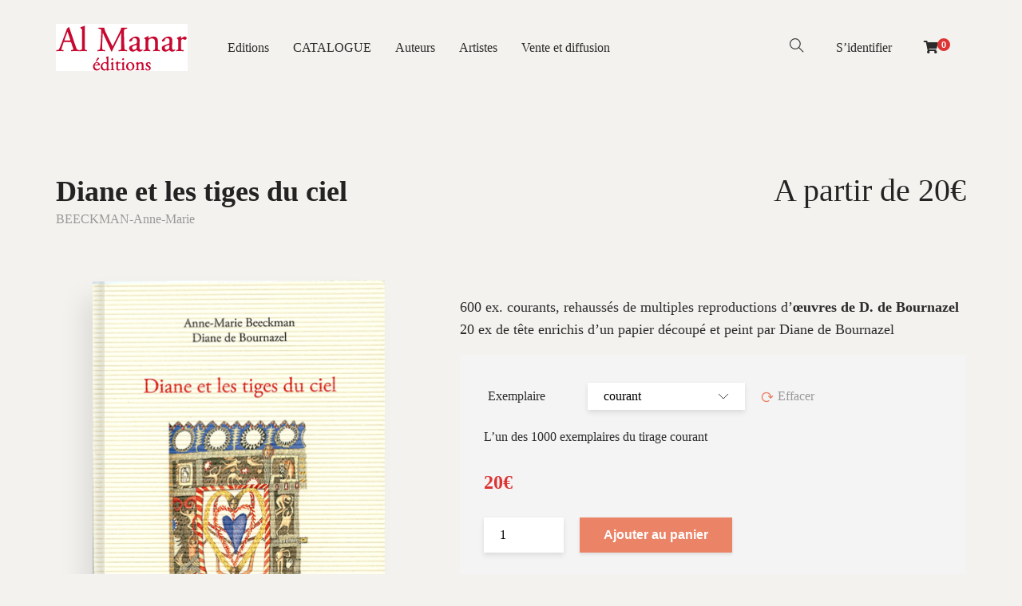

--- FILE ---
content_type: text/html; charset=UTF-8
request_url: https://editmanar.com/editions/livres/diane-et-les-tiges-du-ciel/
body_size: 17451
content:
<!DOCTYPE html>
<html lang="fr-FR">
<head>
	<meta charset="UTF-8">
	<meta http-equiv="X-UA-Compatible" content="IE=edge">
	<meta name="viewport" content="width=device-width, initial-scale=1.0,maximum-scale=1">
	<link rel="profile" href="http://gmpg.org/xfn/11">
	<link rel="pingback" href="https://editmanar.com/editions/xmlrpc.php">
	
	<title>Diane et les tiges du ciel &#8211; Al Manar éditions</title>
<script>window._wca = window._wca || [];</script>
<link rel='dns-prefetch' href='//s0.wp.com' />
<link rel='dns-prefetch' href='//fonts.googleapis.com' />
<link rel='dns-prefetch' href='//s.w.org' />
<link rel="alternate" type="application/rss+xml" title="Al Manar éditions &raquo; Flux" href="https://editmanar.com/feed/" />
<link rel="alternate" type="application/rss+xml" title="Al Manar éditions &raquo; Flux des commentaires" href="https://editmanar.com/comments/feed/" />
		<script type="text/javascript">
			window._wpemojiSettings = {"baseUrl":"https:\/\/s.w.org\/images\/core\/emoji\/11\/72x72\/","ext":".png","svgUrl":"https:\/\/s.w.org\/images\/core\/emoji\/11\/svg\/","svgExt":".svg","source":{"concatemoji":"https:\/\/editmanar.com\/editions\/wp-includes\/js\/wp-emoji-release.min.js"}};
			!function(e,a,t){var n,r,o,i=a.createElement("canvas"),p=i.getContext&&i.getContext("2d");function s(e,t){var a=String.fromCharCode;p.clearRect(0,0,i.width,i.height),p.fillText(a.apply(this,e),0,0);e=i.toDataURL();return p.clearRect(0,0,i.width,i.height),p.fillText(a.apply(this,t),0,0),e===i.toDataURL()}function c(e){var t=a.createElement("script");t.src=e,t.defer=t.type="text/javascript",a.getElementsByTagName("head")[0].appendChild(t)}for(o=Array("flag","emoji"),t.supports={everything:!0,everythingExceptFlag:!0},r=0;r<o.length;r++)t.supports[o[r]]=function(e){if(!p||!p.fillText)return!1;switch(p.textBaseline="top",p.font="600 32px Arial",e){case"flag":return s([55356,56826,55356,56819],[55356,56826,8203,55356,56819])?!1:!s([55356,57332,56128,56423,56128,56418,56128,56421,56128,56430,56128,56423,56128,56447],[55356,57332,8203,56128,56423,8203,56128,56418,8203,56128,56421,8203,56128,56430,8203,56128,56423,8203,56128,56447]);case"emoji":return!s([55358,56760,9792,65039],[55358,56760,8203,9792,65039])}return!1}(o[r]),t.supports.everything=t.supports.everything&&t.supports[o[r]],"flag"!==o[r]&&(t.supports.everythingExceptFlag=t.supports.everythingExceptFlag&&t.supports[o[r]]);t.supports.everythingExceptFlag=t.supports.everythingExceptFlag&&!t.supports.flag,t.DOMReady=!1,t.readyCallback=function(){t.DOMReady=!0},t.supports.everything||(n=function(){t.readyCallback()},a.addEventListener?(a.addEventListener("DOMContentLoaded",n,!1),e.addEventListener("load",n,!1)):(e.attachEvent("onload",n),a.attachEvent("onreadystatechange",function(){"complete"===a.readyState&&t.readyCallback()})),(n=t.source||{}).concatemoji?c(n.concatemoji):n.wpemoji&&n.twemoji&&(c(n.twemoji),c(n.wpemoji)))}(window,document,window._wpemojiSettings);
		</script>
		<style type="text/css">
img.wp-smiley,
img.emoji {
	display: inline !important;
	border: none !important;
	box-shadow: none !important;
	height: 1em !important;
	width: 1em !important;
	margin: 0 .07em !important;
	vertical-align: -0.1em !important;
	background: none !important;
	padding: 0 !important;
}
</style>
<link rel='stylesheet' id='contact-form-7-css'  href='https://editmanar.com/editions/wp-content/plugins/contact-form-7/includes/css/styles.css' type='text/css' media='all' />
<link rel='stylesheet' id='icomoon-icon-css'  href='https://editmanar.com/editions/wp-content/plugins/tokoo-vitamins/extensions/mega-menus//fonts/icomoon/style.css' type='text/css' media='all' />
<link rel='stylesheet' id='fontello-icon-css'  href='https://editmanar.com/editions/wp-content/plugins/tokoo-vitamins/extensions/mega-menus//fonts/fontello-7275ca86/css/fontello.css' type='text/css' media='all' />
<link rel='stylesheet' id='themify-icon-css'  href='https://editmanar.com/editions/wp-content/plugins/tokoo-vitamins/extensions/mega-menus//fonts/themify-icons/themify-icons.css' type='text/css' media='all' />
<link rel='stylesheet' id='photoswipe-css'  href='https://editmanar.com/editions/wp-content/plugins/woocommerce/assets/css/photoswipe/photoswipe.css' type='text/css' media='all' />
<link rel='stylesheet' id='photoswipe-default-skin-css'  href='https://editmanar.com/editions/wp-content/plugins/woocommerce/assets/css/photoswipe/default-skin/default-skin.css' type='text/css' media='all' />
<link rel='stylesheet' id='yith-quick-view-css'  href='https://editmanar.com/editions/wp-content/plugins/yith-woocommerce-quick-view/assets/css/yith-quick-view.css' type='text/css' media='all' />
<style id='yith-quick-view-inline-css' type='text/css'>

				#yith-quick-view-modal .yith-wcqv-main{background:#ffffff;}
				#yith-quick-view-close{color:#cdcdcd;}
				#yith-quick-view-close:hover{color:#ff0000;}
</style>
<link rel='stylesheet' id='parent-style-css'  href='https://editmanar.com/editions/wp-content/themes/livre/style.css' type='text/css' media='all' />
<link rel='stylesheet' id='livre_fi_shortcodes-css'  href='https://editmanar.com/editions/wp-content/themes/livre/assets/fonts/livre-icons/style.css' type='text/css' media='all' />
<link rel='stylesheet' id='livre_shortcodes_style-css'  href='https://editmanar.com/editions/wp-content/themes/livre/bootstrap/assets/css/koo-shortcodes.css' type='text/css' media='all' />
<link rel='stylesheet' id='livre-parent-style-css'  href='https://editmanar.com/editions/wp-content/themes/livre/style.css' type='text/css' media='all' />
<link rel='stylesheet' id='livre-fonts-css'  href='//fonts.googleapis.com/css?family=Open+Sans%3A300%2C400%2C500%2C600%7CPlayfair+Display%3A100%2C100italic%2C400%2C400italic%2C700' type='text/css' media='all' />
<link rel='stylesheet' id='style-css'  href='https://editmanar.com/editions/wp-content/themes/livrechildtheme/style.css' type='text/css' media='all' />
<link rel='stylesheet' id='livre-style-main-css'  href='https://editmanar.com/editions/wp-content/themes/livre/assets/css/main.css' type='text/css' media='all' />
<link rel='stylesheet' id='livre-style-font-icons-css'  href='https://editmanar.com/editions/wp-content/themes/livre/assets/css/font-icons.css' type='text/css' media='all' />
<link rel='stylesheet' id='cart-tab-styles-css'  href='https://editmanar.com/editions/wp-content/plugins/woocommerce-cart-tab/includes/../assets/css/style.css' type='text/css' media='all' />
<style id='cart-tab-styles-inline-css' type='text/css'>

			.woocommerce-cart-tab-container {
				background-color: #f8f8f8;
			}

			.woocommerce-cart-tab,
			.woocommerce-cart-tab-container .widget_shopping_cart .widgettitle,
			.woocommerce-cart-tab-container .widget_shopping_cart .buttons {
				background-color: #ffffff;
			}

			.woocommerce-cart-tab,
			.woocommerce-cart-tab:hover {
				color: #ffffff;
			}

			.woocommerce-cart-tab__contents {
				background-color: #ffffff;
			}

			.woocommerce-cart-tab__icon-bag {
				fill: #ffffff;
			}
</style>
<link rel='stylesheet' id='kc-general-css'  href='https://editmanar.com/editions/wp-content/plugins/kingcomposer/assets/frontend/css/kingcomposer.min.css' type='text/css' media='all' />
<link rel='stylesheet' id='kc-animate-css'  href='https://editmanar.com/editions/wp-content/plugins/kingcomposer/assets/css/animate.css' type='text/css' media='all' />
<link rel='stylesheet' id='kc-icon-1-css'  href='https://editmanar.com/editions/wp-content/plugins/kingcomposer/assets/css/icons.css' type='text/css' media='all' />
<link rel='stylesheet' id='jetpack_css-css'  href='https://editmanar.com/editions/wp-content/plugins/jetpack/css/jetpack.css' type='text/css' media='all' />
<script type='text/javascript' src='https://editmanar.com/editions/wp-includes/js/jquery/jquery.js'></script>
<script type='text/javascript' src='https://editmanar.com/editions/wp-includes/js/jquery/jquery-migrate.min.js'></script>
<script type='text/javascript' src='https://editmanar.com/editions/wp-content/plugins/woocommerce-cart-tab/includes/../assets/js/cart-tab.min.js'></script>
<link rel='https://api.w.org/' href='https://editmanar.com/wp-json/' />
<link rel="EditURI" type="application/rsd+xml" title="RSD" href="https://editmanar.com/editions/xmlrpc.php?rsd" />
<link rel="wlwmanifest" type="application/wlwmanifest+xml" href="https://editmanar.com/editions/wp-includes/wlwmanifest.xml" /> 

<link rel="canonical" href="https://editmanar.com/editions/livres/diane-et-les-tiges-du-ciel/" />
<link rel="alternate" type="application/json+oembed" href="https://editmanar.com/wp-json/oembed/1.0/embed?url=https%3A%2F%2Feditmanar.com%2Feditions%2Flivres%2Fdiane-et-les-tiges-du-ciel%2F" />
<link rel="alternate" type="text/xml+oembed" href="https://editmanar.com/wp-json/oembed/1.0/embed?url=https%3A%2F%2Feditmanar.com%2Feditions%2Flivres%2Fdiane-et-les-tiges-du-ciel%2F&#038;format=xml" />
<script type="text/javascript">var kc_script_data={ajax_url:"https://editmanar.com/editions/wp-admin/admin-ajax.php"}</script>
<link rel='dns-prefetch' href='//v0.wordpress.com'/>
<link rel='dns-prefetch' href='//i0.wp.com'/>
<link rel='dns-prefetch' href='//i1.wp.com'/>
<link rel='dns-prefetch' href='//i2.wp.com'/>
<style type='text/css'>img#wpstats{display:none}</style>	<noscript><style>.woocommerce-product-gallery{ opacity: 1 !important; }</style></noscript>
	
<!-- Tokoo New Customizer CSS -->
<style type="text/css">{:url("https://editmanar.com/editions/wp-content/uploads/2017/08/logo-fond02.jpg")  }</style>

<style type="text/css">.product-overview__summary .woocommerce-product-details__short-description{
			font-family: Merriweather;
			font-size: 18px;
		}

		.hamburger-inner,
		.hamburger-inner::before, .hamburger-inner::after,
		.product-overview__summary .onsale{
			background-color : #dd3333;
		}
		.page-header-bg .bg:before{
			background-color : #dd3333;
		}
		.post-grid .post__inner:after, .post-masonry .post__inner:after,
		.hdr-widget--product-search .product-search-input .line,
		.user-auth-box .user-auth-box-content:before{
			background-color : #dd3333;
		}
		.menu-main-wrapper .menu > .menu-item a:before,
		.menu-user-wrap .menu> .menu-item a:after,
		.hdr-widget--menu-cart .menu-cart-trigger .cart-count,
		.hdr-widget-dropdown-menu .menu > .menu-item > a:before,
		.hdr-widget-dropdown-menu .sub-menu .menu-item a:before,
		.widget.widget_price_filter .price_slider.ui-slider .ui-slider-range{
			background-color : #dd3333;
		}
		.menu-main-wrapper .menu-item.mega-menu > .sub-menu .sub-menu a:after,
		.widget_search form input[type='submit'],
		.product-list .product__image .onsale,
		.wc_payment_methods.payment_methods .wc_payment_method label:after,
		.comment .reply a:after{
			background-color: #dd3333;
		}

		.product__detail-nav li.active a, .product__detail-nav li:hover a,
		.user-auth-box .user-auth-box-content .tokoo-popup__close,
		.wc_payment_methods.payment_methods .wc_payment_method label:before,
		.bypostauthor .comment-body,
		.bypostauthor .avatar
		{
			border-color: #dd3333;
		}
		.hdr-widget--site-logo a,
		.hdr-widget-dropdown-menu .menu-item:hover > a,
		.site-footer a,
		.product-list .product__price,.product-modern .product__action .ajax_add_to_cart,
		.widget.widget_price_filter .price_slider_amount .price_label span,
		.deal-tab-grid .deal-tab-nav li.active a{
			color: #dd3333;
		}

		.hdr-widget-dropdown-menu .sub-menu .menu-item a:before,
		.hdr-widget-dropdown-menu .menu > .menu-item > a:before,
		.product-modern .product__image a:after{
			background-color : #dd3333;
		}
		
		.product-grid .product__action .comment-respond .form-submit input, .comment-respond .form-submit .product-grid .product__action input, .product-grid .product__action .widget.widget_product_search input[type="submit"], .widget.widget_product_search .product-grid .product__action input[type="submit"],
		.added_to_cart.wc-forward,
		.product-grid .product__price,
		.product-overview .product-action .price,
		.product__detail-nav li.active a, .product__detail-nav li:hover a,
		.menu-main-wrapper .menu-item:not(.mega-menu) .sub-menu li:hover > a,
		.widget.widget_shopping_cart .quantity,
		.widget.widget_shopping_cart .total .amount,
		.product-grid .product__action .button,
		.menu-main-wrapper .menu > .menu-item:hover > a
		{ 
			color: #dd3333;
		}

		
		.tagcloud a,
		.section-header:after,
		.product-grid .product .onsale{
			background-color: #dd3333;
		}
		
		.widget.widget_product_search,
		.deal-tab-grid .deal-tab-nav li.active a {
			border-color: #dd3333;
		}
		
		.hdr-widget--menu-cart .menu-cart-trigger .cart-count,
		.star-rating span:before,
		.star-rating span:before,
		.single-post .post__meta a,
		.product-layout-view a:hover, .product-layout-view a.active,
		.post-grid .post__meta span a:hover, .post-masonry .post__meta span a:hover,
		.widget.widget_shopping_cart .quantity,
		.widget.widget_shopping_cart .total .amount
		{
			color: #dd3333;
		}

		
		body{
			font-family    : Roboto;
			font-size      : 16px;
			font-weight    : 400;
			letter-spacing : 0;
			line-height    : 1.6;
			background-color: #f4f2ee;
			color: #2b2b2b;
		}
		
		.site-header{
			background-color: #f4f2ee;
		}

		.site-footer__colophon{
			background-color: #ffffff;
		}
		
		h1,h2,h3,h4,h5,h6,
		.single-post .post__title,
		.widget-title,
		.page-header .page-title{
			font-family: Roboto;
			font-weight    : 600;
			letter-spacing : 0;
		}

		.page-header .page-title{
			color: #56160d
		}
	
		button,.button,input[type='button'],input[type='submit']{
			background-color: #eb8367;
			color: #ffffff;
		}
		button:hover,.button:hover,input[type='button']:hover,input[type='submit']:hover{
			background-color: #7f291c;
		}
		
		.button.button--secondary,input[type='reset'],.button.checkout{
			background-color: #cc432e;
			color: #ffffff;
		}
		.button.button--secondary:hover,input[type='reset']:hover,.button.checkout:hover{
			background-color: #8e1e08;
		}</style>
<link rel="icon" href="https://i2.wp.com/editmanar.com/editions/wp-content/uploads/2017/08/cropped-Al-Manar-icone.jpg?fit=32%2C32&#038;ssl=1" sizes="32x32" />
<link rel="icon" href="https://i2.wp.com/editmanar.com/editions/wp-content/uploads/2017/08/cropped-Al-Manar-icone.jpg?fit=192%2C192&#038;ssl=1" sizes="192x192" />
<link rel="apple-touch-icon-precomposed" href="https://i2.wp.com/editmanar.com/editions/wp-content/uploads/2017/08/cropped-Al-Manar-icone.jpg?fit=180%2C180&#038;ssl=1" />
<meta name="msapplication-TileImage" content="https://i2.wp.com/editmanar.com/editions/wp-content/uploads/2017/08/cropped-Al-Manar-icone.jpg?fit=270%2C270&#038;ssl=1" />
<script async src='https://stats.wp.com/s-202604.js'></script>
</head>

<body class="product-template-default single single-product postid-5697 wp-custom-logo kc-css-system woocommerce woocommerce-page">

	<div class="site-content">
		
	
							
<div class="site-header-wrap is-sticky"> 
	<div class="site-header site-header--type-1">
		<div class="container">
			<div class="hdr-widget hdr-widget--menu-main open-onclick">
				<button class="no-ui menu-main-toggle hamburger hamburger--elastic" type="button"><span class="hamburger-box"><span class="hamburger-inner"></span></span></button>
			</div>
			<div class="hdr-widget hdr-widget--site-logo">
				<div class="site-logo">
<a href="https://editmanar.com/" title="Al Manar éditions" rel="home">
<img src="https://i0.wp.com/editmanar.com/editions/wp-content/uploads/2018/01/cropped-logo-almanar03.png?fit=165%2C59&#038;ssl=1"  alt="Al Manar éditions" />
</a>
</div>
			</div>

				
<div class="hdr-widget hdr-widget--menu-main hdr-widget-dropdown-menu">
	<div class="menu-main-dropdown">
		<ul id="menu-menu-top" class="menu"><li id="menu-item-7838" class="menu-item menu-item-type-post_type menu-item-object-page menu-item-has-children"><a href="https://editmanar.com/actualites/">Editions</a>
<ul class="sub-menu  level-0" >
	<li id="menu-item-7597" class="menu-item menu-item-type-post_type menu-item-object-page"><a href="https://editmanar.com/actualites/">Actualités</a></li>
	<li id="menu-item-7690" class="menu-item menu-item-type-post_type menu-item-object-page"><a href="https://editmanar.com/welcome/qui-sommes-nous/souvenirs/">Souvenirs, souvenirs</a></li>
	<li id="menu-item-81" class="menu-item menu-item-type-post_type menu-item-object-page"><a href="https://editmanar.com/welcome/qui-sommes-nous/">Qui sommes-nous ?</a></li>
	<li id="menu-item-126" class="menu-item menu-item-type-post_type menu-item-object-page"><a href="https://editmanar.com/welcome/presse/">Presse</a></li>
	<li id="menu-item-127" class="menu-item menu-item-type-post_type menu-item-object-page"><a href="https://editmanar.com/welcome/historique/">Historique</a></li>
	<li id="menu-item-7659" class="menu-item menu-item-type-post_type menu-item-object-page"><a href="https://editmanar.com/contactez-nous/">Contactez-nous</a></li>
</ul>
</li>
<li id="menu-item-83" class="menu-item menu-item-type-post_type menu-item-object-page menu-item-has-children current_page_parent"><a href="https://editmanar.com/catalogue/">CATALOGUE</a>
<ul class="sub-menu  level-0" >
	<li id="menu-item-7598" class="menu-item menu-item-type-post_type menu-item-object-page"><a href="https://editmanar.com/recherche-avancee/">Recherche avancée</a></li>
</ul>
</li>
<li id="menu-item-5322" class="menu-item menu-item-type-post_type menu-item-object-page"><a href="https://editmanar.com/auteurs/">Auteurs</a></li>
<li id="menu-item-5329" class="menu-item menu-item-type-post_type menu-item-object-page"><a href="https://editmanar.com/artistes/">Artistes</a></li>
<li id="menu-item-5716" class="menu-item menu-item-type-post_type menu-item-object-page menu-item-has-children"><a href="https://editmanar.com/commandez-nos-livres/vente-aux-particuliers/">Vente et diffusion</a>
<ul class="sub-menu  level-0" >
	<li id="menu-item-5719" class="menu-item menu-item-type-post_type menu-item-object-page"><a href="https://editmanar.com/commandez-nos-livres/vente-aux-particuliers/">Vente aux particuliers</a></li>
	<li id="menu-item-5717" class="menu-item menu-item-type-post_type menu-item-object-page"><a href="https://editmanar.com/commandez-nos-livres/professionnels-vente-et-diffusion/">Professionnels</a></li>
	<li id="menu-item-7582" class="menu-item menu-item-type-post_type menu-item-object-page"><a href="https://editmanar.com/commandez-nos-livres/diffusion/">Diffusion</a></li>
	<li id="menu-item-5718" class="menu-item menu-item-type-post_type menu-item-object-page"><a href="https://editmanar.com/commandez-nos-livres/conditions-generales-de-ventes/">Conditions générales de ventes</a></li>
</ul>
</li>
</ul>	</div>

</div>			
			<div class="hdr-widget hdr-widget--product-search search-dropdown">
				<button class="no-ui search-dropdown-toggle"><i class="ti-search"></i></button>
				
<form role="search" method="get" class="searchform" action="https://editmanar.com/" >
	<div class="product-search-input">
		<input id="product-search-keyword" type="text" name="s" placeholder="Chercher">
		<button type="submit" class="search-icon no-ui">
			<i class="fa fa-search"></i>
		</button>
		<div class="line"></div>
	</div>
 </form>
			</div>
			
			
		
	<div class="hdr-widget hdr-widget--menu-user">
		
		
			<div class="menu-nologin-user-wrap">
				<a class="open-login-popup" href="https://editmanar.com/mon-compte/">S’identifier</a>
			</div>

			</div>

				
							<div class="hdr-widget hdr-widget--menu-cart">
					<div class="menu-cart">
												<button class="menu-cart-trigger no-ui">
															<span class="fa fa-shopping-cart"></span>
														<span class="cart-count">0</span>
						</button>
						<div class="widget woocommerce widget_shopping_cart"><div class="widget_shopping_cart_content"></div></div>					</div>
				</div>
					</div>
		<div class="mobile-menu-wrap">
			<div class="hdr-widget--product-search">
				
<form role="search" method="get" class="searchform" action="https://editmanar.com/" >
 	<div class="product-search-category">
 		<select  name='product_cat' id='product-category-mobile' class='postform' >
	<option value='0' selected='selected'>Toutes les catégories</option>
	<option class="level-0" value="livres">livres</option>
</select>
		<div class="fa fa-angle-down"></div>
	</div>
	<div class="product-search-input">
		<input id="product-search-keyword-mobile" type="text" name="s" placeholder="Tapez pour rechercher des mots clés et appuyez sur Entrée">

		<div class="search-icon">
			<div class="fa fa-search"></div>
		</div>
		<div class="line"></div>
	</div>
			<input type="hidden" name="post_type" value="product">
	 </form>
			</div>
			<nav class="mobile-menu"></nav>
			
		
	<div class="hdr-widget hdr-widget--menu-user">
		
		
			<div class="menu-nologin-user-wrap">
				<a class="open-login-popup" href="https://editmanar.com/mon-compte/">S’identifier</a>
			</div>

			</div>

			</div>
	</div>
</div>



						
				
		
	
<main class="main-content">	
		<div class="product-overview">
			<div class="container">
				
				
					

<div id="product-5697" class="post-5697 product type-product status-publish has-post-thumbnail product_cat-livres pa_parution-427 book_author-beeckman-anne-marie book_publisher-bournazel-diane-de book_series-poesie livre-type-book first instock shipping-taxable purchasable product-type-variable has-children">
	<div class="row">
		<div class="col-md-6">
			<h1 class="product__title">Diane et les tiges du ciel</h1>
			
			<div class="product__meta">
									<div class="author">				<a href="https://editmanar.com/book-author/beeckman-anne-marie/">BEECKMAN-Anne-Marie</a>
			</div>											</div>
		</div>
		<div class="col-md-6">
			<div class="product-single-price text-right">
				<p class="price">A partir de <span class="woocommerce-Price-amount amount">20<span class="woocommerce-Price-currencySymbol">&euro;</span></span></p>
			</div>
		</div>
	</div>

	<hr class="white-space">

	<div class="product-overview__image">
				
		<div class="book-images">
			<div class="book">
													<img width="424" height="624" src="https://i1.wp.com/editmanar.com/editions/wp-content/uploads/2017/09/Diane-tiges-ciel-beeckman-.gif?fit=424%2C624&amp;ssl=1" class="placeholder wp-post-image" alt="" data-attachment-id="6369" data-permalink="https://editmanar.com/?attachment_id=6369" data-orig-file="https://i1.wp.com/editmanar.com/editions/wp-content/uploads/2017/09/Diane-tiges-ciel-beeckman-.gif?fit=424%2C624&amp;ssl=1" data-orig-size="424,624" data-comments-opened="0" data-image-meta="{&quot;aperture&quot;:&quot;0&quot;,&quot;credit&quot;:&quot;&quot;,&quot;camera&quot;:&quot;&quot;,&quot;caption&quot;:&quot;&quot;,&quot;created_timestamp&quot;:&quot;0&quot;,&quot;copyright&quot;:&quot;&quot;,&quot;focal_length&quot;:&quot;0&quot;,&quot;iso&quot;:&quot;0&quot;,&quot;shutter_speed&quot;:&quot;0&quot;,&quot;title&quot;:&quot;&quot;,&quot;orientation&quot;:&quot;0&quot;}" data-image-title="Diane-tiges-ciel-beeckman-" data-image-description="" data-medium-file="https://i1.wp.com/editmanar.com/editions/wp-content/uploads/2017/09/Diane-tiges-ciel-beeckman-.gif?fit=204%2C300&amp;ssl=1" data-large-file="https://i1.wp.com/editmanar.com/editions/wp-content/uploads/2017/09/Diane-tiges-ciel-beeckman-.gif?fit=424%2C624&amp;ssl=1" />								<div class="book__page book__page--front">
											<img width="424" height="624" src="https://i1.wp.com/editmanar.com/editions/wp-content/uploads/2017/09/Diane-tiges-ciel-beeckman-.gif?fit=424%2C624&amp;ssl=1" class="attachment-shop_single size-shop_single wp-post-image" alt="" data-attachment-id="6369" data-permalink="https://editmanar.com/?attachment_id=6369" data-orig-file="https://i1.wp.com/editmanar.com/editions/wp-content/uploads/2017/09/Diane-tiges-ciel-beeckman-.gif?fit=424%2C624&amp;ssl=1" data-orig-size="424,624" data-comments-opened="0" data-image-meta="{&quot;aperture&quot;:&quot;0&quot;,&quot;credit&quot;:&quot;&quot;,&quot;camera&quot;:&quot;&quot;,&quot;caption&quot;:&quot;&quot;,&quot;created_timestamp&quot;:&quot;0&quot;,&quot;copyright&quot;:&quot;&quot;,&quot;focal_length&quot;:&quot;0&quot;,&quot;iso&quot;:&quot;0&quot;,&quot;shutter_speed&quot;:&quot;0&quot;,&quot;title&quot;:&quot;&quot;,&quot;orientation&quot;:&quot;0&quot;}" data-image-title="Diane-tiges-ciel-beeckman-" data-image-description="" data-medium-file="https://i1.wp.com/editmanar.com/editions/wp-content/uploads/2017/09/Diane-tiges-ciel-beeckman-.gif?fit=204%2C300&amp;ssl=1" data-large-file="https://i1.wp.com/editmanar.com/editions/wp-content/uploads/2017/09/Diane-tiges-ciel-beeckman-.gif?fit=424%2C624&amp;ssl=1" />									</div>
				<div class="book__page book__page--back">
									</div>
				<div class="book__page book__page--first-page"></div>
				<div class="book__page book__page--second-page"></div>
				<div class="book__page book__page--side"></div>
				<div class="book__page book__page--side-paper"></div>
			</div>
			<div class="book__action">
				<button class="see-back button button--secondary">
					<i class="dripicons-clockwise"></i>
					<span>Voir le verso</span>
				</button>
				<button class="button see-inside productThumb button--secondary">
						<i class="dripicons-preview"></i>
						<span>Voir l’intérieur</span>
					</button>			</div>
		</div>
		
		<!-- LOOK INSIDE POPUP -->
		<div class="tokoo-look-inside">
			<div class="overlay"></div>
			<div class="look-inside-box tab-detail-active tab-related-active">
				<!-- TITLE -->
				<header class="look-inside-book-title">
					<h2><span>You are previewing:</span> Diane et les tiges du ciel</h2>
					<button class="look-inside__close no-ui"><i class="dripicons-cross"></i></button>
				</header>

				<!-- BOOK DETAILS -->
				<div class="look-inside-book-detail">
					<button class="toggle-detail-tab"><i class="dripicons-chevron-left"></i></button>
					<div class="tab-content">
						<div class="book-item">
							<div class="book-image">
								<img width="424" height="624" src="https://i1.wp.com/editmanar.com/editions/wp-content/uploads/2017/09/Diane-tiges-ciel-beeckman-.gif?fit=424%2C624&amp;ssl=1" class="attachment-shop_single size-shop_single wp-post-image" alt="" data-attachment-id="6369" data-permalink="https://editmanar.com/?attachment_id=6369" data-orig-file="https://i1.wp.com/editmanar.com/editions/wp-content/uploads/2017/09/Diane-tiges-ciel-beeckman-.gif?fit=424%2C624&amp;ssl=1" data-orig-size="424,624" data-comments-opened="0" data-image-meta="{&quot;aperture&quot;:&quot;0&quot;,&quot;credit&quot;:&quot;&quot;,&quot;camera&quot;:&quot;&quot;,&quot;caption&quot;:&quot;&quot;,&quot;created_timestamp&quot;:&quot;0&quot;,&quot;copyright&quot;:&quot;&quot;,&quot;focal_length&quot;:&quot;0&quot;,&quot;iso&quot;:&quot;0&quot;,&quot;shutter_speed&quot;:&quot;0&quot;,&quot;title&quot;:&quot;&quot;,&quot;orientation&quot;:&quot;0&quot;}" data-image-title="Diane-tiges-ciel-beeckman-" data-image-description="" data-medium-file="https://i1.wp.com/editmanar.com/editions/wp-content/uploads/2017/09/Diane-tiges-ciel-beeckman-.gif?fit=204%2C300&amp;ssl=1" data-large-file="https://i1.wp.com/editmanar.com/editions/wp-content/uploads/2017/09/Diane-tiges-ciel-beeckman-.gif?fit=424%2C624&amp;ssl=1" />							</div>
							<div class="book-detail">
								<h2>Diane et les tiges du ciel</h2>
								<div class="author">				<a href="https://editmanar.com/book-author/beeckman-anne-marie/">BEECKMAN-Anne-Marie</a>
			</div>															</div>
						</div>

						<div class="book-meta"> 
							
<table class="shop_attributes">
	
	
			<tr>
			<th>exemplaire</th>
			<td><p>courant, de tête</p>
</td>
		</tr>
			<tr>
			<th>isbn</th>
			<td><p>978-2-36426-044-3</p>
</td>
		</tr>
			<tr>
			<th>parution</th>
			<td><p><a href="https://editmanar.com/parution/2014/" rel="tag">2014</a></p>
</td>
		</tr>
	
			
			
			<tr class="">
				<th>Auteur</th>
				<td>
												<a href="https://editmanar.com/book-author/beeckman-anne-marie/"><p>BEECKMAN-Anne-Marie</p></a>
										</td>
			</tr>
	
				
			
			<tr class="">
				<th>Artiste</th>
				<td>
												<a href="https://editmanar.com/book-publisher/bournazel-diane-de/"><p>BOURNAZEL Diane de</p></a>
										</td>
			</tr>
	
			
						
			<tr class="">
				<th>Collection</th>
				<td>
												<a href="https://editmanar.com/book-series/poesie/"><p>Poésie</p></a>
										</td>
			</tr>
	
</table>
						</div>
						
												
					</div>

				</div>

				<!-- MIDDLE CONTENT -->
				<div class="book-preview-pages">
					<div class="book-preview-tools">
						<button class="preview-zoom-in no-ui" title="Zoom in"><i class="dripicons-plus"></i></button>
						<button class="preview-zoom-out no-ui" title="Zoom out"><i class="dripicons-minus"></i></button>
					</div>
					<div class="book-pages-wrap">
						<div class="book-pages">
							<img width="424" height="624" src="https://i1.wp.com/editmanar.com/editions/wp-content/uploads/2017/09/Diane-tiges-ciel-beeckman-.gif?fit=424%2C624&amp;ssl=1" class="attachment-full size-full wp-post-image" alt="" data-attachment-id="6369" data-permalink="https://editmanar.com/?attachment_id=6369" data-orig-file="https://i1.wp.com/editmanar.com/editions/wp-content/uploads/2017/09/Diane-tiges-ciel-beeckman-.gif?fit=424%2C624&amp;ssl=1" data-orig-size="424,624" data-comments-opened="0" data-image-meta="{&quot;aperture&quot;:&quot;0&quot;,&quot;credit&quot;:&quot;&quot;,&quot;camera&quot;:&quot;&quot;,&quot;caption&quot;:&quot;&quot;,&quot;created_timestamp&quot;:&quot;0&quot;,&quot;copyright&quot;:&quot;&quot;,&quot;focal_length&quot;:&quot;0&quot;,&quot;iso&quot;:&quot;0&quot;,&quot;shutter_speed&quot;:&quot;0&quot;,&quot;title&quot;:&quot;&quot;,&quot;orientation&quot;:&quot;0&quot;}" data-image-title="Diane-tiges-ciel-beeckman-" data-image-description="" data-medium-file="https://i1.wp.com/editmanar.com/editions/wp-content/uploads/2017/09/Diane-tiges-ciel-beeckman-.gif?fit=204%2C300&amp;ssl=1" data-large-file="https://i1.wp.com/editmanar.com/editions/wp-content/uploads/2017/09/Diane-tiges-ciel-beeckman-.gif?fit=424%2C624&amp;ssl=1" />																								<img src="https://i0.wp.com/editmanar.com/editions/wp-content/uploads/2017/09/Diane-tiges-ciel-beeckman-3.gif?fit=499%2C729&#038;ssl=1">
																	<img src="https://i1.wp.com/editmanar.com/editions/wp-content/uploads/2017/09/Diane-tiges-ciel-beeckman-2.gif?fit=567%2C443&#038;ssl=1">
																	<img src="https://i0.wp.com/editmanar.com/editions/wp-content/uploads/2017/09/Diane-tiges-ciel-beeckman-1.gif?fit=232%2C425&#038;ssl=1">
																					</div>
					</div>
				</div>

				<!-- RIGHT CONTENT -->
				<div class="look-inside-book-related">
					<button class="toggle-related-tab"><i class="dripicons-chevron-right"></i></button>
					<div class="tab-content">
						
	<h2 class="section__title">Related Products</h2>

	<ul class="product_list_widget">

		
			<li>
				<a href="https://editmanar.com/editions/livres/le-chemin-de-damas/" class="product-image">
											<img width="307" height="482" src="https://i0.wp.com/editmanar.com/editions/wp-content/uploads/2017/09/Chemin-de-Damas-nouri-al-jarrah.gif?fit=307%2C482&amp;ssl=1" class="attachment-shop_single size-shop_single wp-post-image" alt="" data-attachment-id="6295" data-permalink="https://editmanar.com/?attachment_id=6295" data-orig-file="https://i0.wp.com/editmanar.com/editions/wp-content/uploads/2017/09/Chemin-de-Damas-nouri-al-jarrah.gif?fit=307%2C482&amp;ssl=1" data-orig-size="307,482" data-comments-opened="0" data-image-meta="{&quot;aperture&quot;:&quot;0&quot;,&quot;credit&quot;:&quot;&quot;,&quot;camera&quot;:&quot;&quot;,&quot;caption&quot;:&quot;&quot;,&quot;created_timestamp&quot;:&quot;0&quot;,&quot;copyright&quot;:&quot;&quot;,&quot;focal_length&quot;:&quot;0&quot;,&quot;iso&quot;:&quot;0&quot;,&quot;shutter_speed&quot;:&quot;0&quot;,&quot;title&quot;:&quot;&quot;,&quot;orientation&quot;:&quot;0&quot;}" data-image-title="Chemin-de-Damas-nouri-al-jarrah" data-image-description="" data-medium-file="https://i0.wp.com/editmanar.com/editions/wp-content/uploads/2017/09/Chemin-de-Damas-nouri-al-jarrah.gif?fit=191%2C300&amp;ssl=1" data-large-file="https://i0.wp.com/editmanar.com/editions/wp-content/uploads/2017/09/Chemin-de-Damas-nouri-al-jarrah.gif?fit=307%2C482&amp;ssl=1" />									</a>
				<div class="product-detail">
					<a href="https://editmanar.com/editions/livres/le-chemin-de-damas/" title="Le Chemin de Damas">
						<span class="product-title">Le Chemin de Damas</span>
					</a>
										
	<div class="product__price"><span class="woocommerce-Price-amount amount">12<span class="woocommerce-Price-currencySymbol">&euro;</span></span></div>
				</div>
			</li>

		
			<li>
				<a href="https://editmanar.com/editions/livres/la-cavaliere-indemne/" class="product-image">
											<img width="415" height="585" src="https://i0.wp.com/editmanar.com/editions/wp-content/uploads/2017/09/Cavaliere-indemne-althen-.gif?fit=415%2C585&amp;ssl=1" class="attachment-shop_single size-shop_single wp-post-image" alt="" data-attachment-id="5581" data-permalink="https://editmanar.com/?attachment_id=5581" data-orig-file="https://i0.wp.com/editmanar.com/editions/wp-content/uploads/2017/09/Cavaliere-indemne-althen-.gif?fit=415%2C585&amp;ssl=1" data-orig-size="415,585" data-comments-opened="0" data-image-meta="{&quot;aperture&quot;:&quot;0&quot;,&quot;credit&quot;:&quot;&quot;,&quot;camera&quot;:&quot;&quot;,&quot;caption&quot;:&quot;&quot;,&quot;created_timestamp&quot;:&quot;0&quot;,&quot;copyright&quot;:&quot;&quot;,&quot;focal_length&quot;:&quot;0&quot;,&quot;iso&quot;:&quot;0&quot;,&quot;shutter_speed&quot;:&quot;0&quot;,&quot;title&quot;:&quot;&quot;,&quot;orientation&quot;:&quot;0&quot;}" data-image-title="Cavaliere-indemne-althen-" data-image-description="" data-medium-file="https://i0.wp.com/editmanar.com/editions/wp-content/uploads/2017/09/Cavaliere-indemne-althen-.gif?fit=213%2C300&amp;ssl=1" data-large-file="https://i0.wp.com/editmanar.com/editions/wp-content/uploads/2017/09/Cavaliere-indemne-althen-.gif?fit=415%2C585&amp;ssl=1" />									</a>
				<div class="product-detail">
					<a href="https://editmanar.com/editions/livres/la-cavaliere-indemne/" title="La cavalière indemne">
						<span class="product-title">La cavalière indemne</span>
					</a>
										
	<div class="product__price">A partir de <span class="woocommerce-Price-amount amount">16<span class="woocommerce-Price-currencySymbol">&euro;</span></span></div>
				</div>
			</li>

		
			<li>
				<a href="https://editmanar.com/editions/livres/la-nudite-des-pierres/" class="product-image">
											<img width="294" height="425" src="https://i1.wp.com/editmanar.com/editions/wp-content/uploads/2017/09/Nudite-des-pierres001.gif?fit=294%2C425&amp;ssl=1" class="attachment-shop_single size-shop_single wp-post-image" alt="" data-attachment-id="7113" data-permalink="https://editmanar.com/?attachment_id=7113" data-orig-file="https://i1.wp.com/editmanar.com/editions/wp-content/uploads/2017/09/Nudite-des-pierres001.gif?fit=294%2C425&amp;ssl=1" data-orig-size="294,425" data-comments-opened="0" data-image-meta="{&quot;aperture&quot;:&quot;0&quot;,&quot;credit&quot;:&quot;&quot;,&quot;camera&quot;:&quot;&quot;,&quot;caption&quot;:&quot;&quot;,&quot;created_timestamp&quot;:&quot;0&quot;,&quot;copyright&quot;:&quot;&quot;,&quot;focal_length&quot;:&quot;0&quot;,&quot;iso&quot;:&quot;0&quot;,&quot;shutter_speed&quot;:&quot;0&quot;,&quot;title&quot;:&quot;&quot;,&quot;orientation&quot;:&quot;0&quot;}" data-image-title="Nudite-des-pierres001" data-image-description="" data-medium-file="https://i1.wp.com/editmanar.com/editions/wp-content/uploads/2017/09/Nudite-des-pierres001.gif?fit=208%2C300&amp;ssl=1" data-large-file="https://i1.wp.com/editmanar.com/editions/wp-content/uploads/2017/09/Nudite-des-pierres001.gif?fit=294%2C425&amp;ssl=1" />									</a>
				<div class="product-detail">
					<a href="https://editmanar.com/editions/livres/la-nudite-des-pierres/" title="Nudité des pierres (La)">
						<span class="product-title">Nudité des pierres (La)</span>
					</a>
										
	<div class="product__price">A partir de <span class="woocommerce-Price-amount amount">15<span class="woocommerce-Price-currencySymbol">&euro;</span></span></div>
				</div>
			</li>

		
			<li>
				<a href="https://editmanar.com/editions/livres/rememoration-de-mansour-hallaj-a-st-patrick/" class="product-image">
											<img width="567" height="462" src="https://i0.wp.com/editmanar.com/editions/wp-content/uploads/2017/09/Rememoration-001.jpg?fit=567%2C462&amp;ssl=1" class="attachment-shop_single size-shop_single wp-post-image" alt="" srcset="https://i0.wp.com/editmanar.com/editions/wp-content/uploads/2017/09/Rememoration-001.jpg?w=567&amp;ssl=1 567w, https://i0.wp.com/editmanar.com/editions/wp-content/uploads/2017/09/Rememoration-001.jpg?resize=300%2C244&amp;ssl=1 300w, https://i0.wp.com/editmanar.com/editions/wp-content/uploads/2017/09/Rememoration-001.jpg?resize=345%2C281&amp;ssl=1 345w, https://i0.wp.com/editmanar.com/editions/wp-content/uploads/2017/09/Rememoration-001.jpg?resize=491%2C400&amp;ssl=1 491w" sizes="(max-width: 567px) 100vw, 567px" data-attachment-id="7339" data-permalink="https://editmanar.com/?attachment_id=7339" data-orig-file="https://i0.wp.com/editmanar.com/editions/wp-content/uploads/2017/09/Rememoration-001.jpg?fit=567%2C462&amp;ssl=1" data-orig-size="567,462" data-comments-opened="0" data-image-meta="{&quot;aperture&quot;:&quot;0&quot;,&quot;credit&quot;:&quot;&quot;,&quot;camera&quot;:&quot;&quot;,&quot;caption&quot;:&quot;&quot;,&quot;created_timestamp&quot;:&quot;0&quot;,&quot;copyright&quot;:&quot;&quot;,&quot;focal_length&quot;:&quot;0&quot;,&quot;iso&quot;:&quot;0&quot;,&quot;shutter_speed&quot;:&quot;0&quot;,&quot;title&quot;:&quot;&quot;,&quot;orientation&quot;:&quot;1&quot;}" data-image-title="Rememoration-001" data-image-description="" data-medium-file="https://i0.wp.com/editmanar.com/editions/wp-content/uploads/2017/09/Rememoration-001.jpg?fit=300%2C244&amp;ssl=1" data-large-file="https://i0.wp.com/editmanar.com/editions/wp-content/uploads/2017/09/Rememoration-001.jpg?fit=567%2C462&amp;ssl=1" />									</a>
				<div class="product-detail">
					<a href="https://editmanar.com/editions/livres/rememoration-de-mansour-hallaj-a-st-patrick/" title="Remémoration de Mansour Hallaj à St Patrick">
						<span class="product-title">Remémoration de Mansour Hallaj à St Patrick</span>
					</a>
										
	<div class="product__price">A partir de <span class="woocommerce-Price-amount amount">500<span class="woocommerce-Price-currencySymbol">&euro;</span></span></div>
				</div>
			</li>

		
			<li>
				<a href="https://editmanar.com/editions/livres/voyage-du-cerisier-six-poemes-nomades/" class="product-image">
											<img width="196" height="338" src="https://i2.wp.com/editmanar.com/editions/wp-content/uploads/2017/10/Voyage-cerisier-Khoury-Ghata-.jpg?fit=196%2C338&amp;ssl=1" class="attachment-shop_single size-shop_single wp-post-image" alt="" srcset="https://i2.wp.com/editmanar.com/editions/wp-content/uploads/2017/10/Voyage-cerisier-Khoury-Ghata-.jpg?w=196&amp;ssl=1 196w, https://i2.wp.com/editmanar.com/editions/wp-content/uploads/2017/10/Voyage-cerisier-Khoury-Ghata-.jpg?resize=174%2C300&amp;ssl=1 174w" sizes="(max-width: 196px) 100vw, 196px" data-attachment-id="6799" data-permalink="https://editmanar.com/?attachment_id=6799" data-orig-file="https://i2.wp.com/editmanar.com/editions/wp-content/uploads/2017/10/Voyage-cerisier-Khoury-Ghata-.jpg?fit=196%2C338&amp;ssl=1" data-orig-size="196,338" data-comments-opened="0" data-image-meta="{&quot;aperture&quot;:&quot;0&quot;,&quot;credit&quot;:&quot;&quot;,&quot;camera&quot;:&quot;&quot;,&quot;caption&quot;:&quot;&quot;,&quot;created_timestamp&quot;:&quot;0&quot;,&quot;copyright&quot;:&quot;&quot;,&quot;focal_length&quot;:&quot;0&quot;,&quot;iso&quot;:&quot;0&quot;,&quot;shutter_speed&quot;:&quot;0&quot;,&quot;title&quot;:&quot;&quot;,&quot;orientation&quot;:&quot;0&quot;}" data-image-title="Voyage-cerisier-Khoury-Ghata-" data-image-description="" data-medium-file="https://i2.wp.com/editmanar.com/editions/wp-content/uploads/2017/10/Voyage-cerisier-Khoury-Ghata-.jpg?fit=174%2C300&amp;ssl=1" data-large-file="https://i2.wp.com/editmanar.com/editions/wp-content/uploads/2017/10/Voyage-cerisier-Khoury-Ghata-.jpg?fit=196%2C338&amp;ssl=1" />									</a>
				<div class="product-detail">
					<a href="https://editmanar.com/editions/livres/voyage-du-cerisier-six-poemes-nomades/" title="Voyage du Cerisier (Six Poèmes nomades)">
						<span class="product-title">Voyage du Cerisier (Six Poèmes nomades)</span>
					</a>
										
	<div class="product__price">A partir de <span class="woocommerce-Price-amount amount">15<span class="woocommerce-Price-currencySymbol">&euro;</span></span></div>
				</div>
			</li>

				
	</ul>

					</div>

				</div>
			</div>
		</div>

		</div>

	<div class="product-overview__summary">
		<div class="product__excerpt">
			<div class="woocommerce-product-details__short-description">
	<p>600 ex. courants, rehaussés de multiples reproductions d&rsquo;<strong>œuvres de D. de Bournazel</strong><br />
20 ex de tête enrichis d&rsquo;un papier découpé et peint par Diane de Bournazel</p>
</div>
		</div>
		<div class="product-action">
			
<form class="variations_form cart" action="https://editmanar.com/editions/livres/diane-et-les-tiges-du-ciel/" method="post" enctype='multipart/form-data' data-product_id="5697" data-product_variations="[{&quot;attributes&quot;:{&quot;attribute_pa_exemplaire&quot;:&quot;de-tete&quot;},&quot;availability_html&quot;:&quot;&quot;,&quot;backorders_allowed&quot;:false,&quot;dimensions&quot;:{&quot;length&quot;:&quot;&quot;,&quot;width&quot;:&quot;&quot;,&quot;height&quot;:&quot;&quot;},&quot;dimensions_html&quot;:&quot;N\/A&quot;,&quot;display_price&quot;:500,&quot;display_regular_price&quot;:500,&quot;image&quot;:{&quot;title&quot;:&quot;Diane-tiges-ciel-beeckman-&quot;,&quot;caption&quot;:&quot;&quot;,&quot;url&quot;:&quot;https:\/\/editmanar.com\/editions\/wp-content\/uploads\/2017\/09\/Diane-tiges-ciel-beeckman-.gif&quot;,&quot;alt&quot;:&quot;&quot;,&quot;src&quot;:&quot;https:\/\/i1.wp.com\/editmanar.com\/editions\/wp-content\/uploads\/2017\/09\/Diane-tiges-ciel-beeckman-.gif?fit=424%2C624&amp;ssl=1&quot;,&quot;srcset&quot;:false,&quot;sizes&quot;:&quot;(max-width: 424px) 100vw, 424px&quot;,&quot;full_src&quot;:&quot;https:\/\/i1.wp.com\/editmanar.com\/editions\/wp-content\/uploads\/2017\/09\/Diane-tiges-ciel-beeckman-.gif?fit=424%2C624&amp;ssl=1&quot;,&quot;full_src_w&quot;:424,&quot;full_src_h&quot;:624,&quot;gallery_thumbnail_src&quot;:&quot;https:\/\/i1.wp.com\/editmanar.com\/editions\/wp-content\/uploads\/2017\/09\/Diane-tiges-ciel-beeckman-.gif?fit=68%2C100&amp;ssl=1&quot;,&quot;gallery_thumbnail_src_w&quot;:68,&quot;gallery_thumbnail_src_h&quot;:100,&quot;thumb_src&quot;:&quot;https:\/\/i1.wp.com\/editmanar.com\/editions\/wp-content\/uploads\/2017\/09\/Diane-tiges-ciel-beeckman-.gif?resize=300%2C420&amp;ssl=1&quot;,&quot;thumb_src_w&quot;:300,&quot;thumb_src_h&quot;:420,&quot;src_w&quot;:424,&quot;src_h&quot;:624},&quot;image_id&quot;:&quot;6369&quot;,&quot;is_downloadable&quot;:false,&quot;is_in_stock&quot;:true,&quot;is_purchasable&quot;:true,&quot;is_sold_individually&quot;:&quot;no&quot;,&quot;is_virtual&quot;:false,&quot;max_qty&quot;:&quot;&quot;,&quot;min_qty&quot;:1,&quot;price_html&quot;:&quot;&lt;span class=\&quot;price\&quot;&gt;&lt;span class=\&quot;woocommerce-Price-amount amount\&quot;&gt;500&lt;span class=\&quot;woocommerce-Price-currencySymbol\&quot;&gt;&amp;euro;&lt;\/span&gt;&lt;\/span&gt;&lt;\/span&gt;&quot;,&quot;sku&quot;:&quot;&quot;,&quot;variation_description&quot;:&quot;&lt;p&gt;L&amp;rsquo;un des 20 exemplaires de t\u00eate, rehauss\u00e9 d&amp;rsquo;un papier d\u00e9coup\u00e9 et peint par l&amp;rsquo;artiste &lt;\/p&gt;\n&quot;,&quot;variation_id&quot;:5698,&quot;variation_is_active&quot;:true,&quot;variation_is_visible&quot;:true,&quot;weight&quot;:&quot;&quot;,&quot;weight_html&quot;:&quot;N\/A&quot;},{&quot;attributes&quot;:{&quot;attribute_pa_exemplaire&quot;:&quot;courant&quot;},&quot;availability_html&quot;:&quot;&quot;,&quot;backorders_allowed&quot;:false,&quot;dimensions&quot;:{&quot;length&quot;:&quot;&quot;,&quot;width&quot;:&quot;&quot;,&quot;height&quot;:&quot;&quot;},&quot;dimensions_html&quot;:&quot;N\/A&quot;,&quot;display_price&quot;:20,&quot;display_regular_price&quot;:20,&quot;image&quot;:{&quot;title&quot;:&quot;Diane-tiges-ciel-beeckman-&quot;,&quot;caption&quot;:&quot;&quot;,&quot;url&quot;:&quot;https:\/\/editmanar.com\/editions\/wp-content\/uploads\/2017\/09\/Diane-tiges-ciel-beeckman-.gif&quot;,&quot;alt&quot;:&quot;&quot;,&quot;src&quot;:&quot;https:\/\/i1.wp.com\/editmanar.com\/editions\/wp-content\/uploads\/2017\/09\/Diane-tiges-ciel-beeckman-.gif?fit=424%2C624&amp;ssl=1&quot;,&quot;srcset&quot;:false,&quot;sizes&quot;:&quot;(max-width: 424px) 100vw, 424px&quot;,&quot;full_src&quot;:&quot;https:\/\/i1.wp.com\/editmanar.com\/editions\/wp-content\/uploads\/2017\/09\/Diane-tiges-ciel-beeckman-.gif?fit=424%2C624&amp;ssl=1&quot;,&quot;full_src_w&quot;:424,&quot;full_src_h&quot;:624,&quot;gallery_thumbnail_src&quot;:&quot;https:\/\/i1.wp.com\/editmanar.com\/editions\/wp-content\/uploads\/2017\/09\/Diane-tiges-ciel-beeckman-.gif?fit=68%2C100&amp;ssl=1&quot;,&quot;gallery_thumbnail_src_w&quot;:68,&quot;gallery_thumbnail_src_h&quot;:100,&quot;thumb_src&quot;:&quot;https:\/\/i1.wp.com\/editmanar.com\/editions\/wp-content\/uploads\/2017\/09\/Diane-tiges-ciel-beeckman-.gif?resize=300%2C420&amp;ssl=1&quot;,&quot;thumb_src_w&quot;:300,&quot;thumb_src_h&quot;:420,&quot;src_w&quot;:424,&quot;src_h&quot;:624},&quot;image_id&quot;:&quot;6369&quot;,&quot;is_downloadable&quot;:false,&quot;is_in_stock&quot;:true,&quot;is_purchasable&quot;:true,&quot;is_sold_individually&quot;:&quot;no&quot;,&quot;is_virtual&quot;:false,&quot;max_qty&quot;:&quot;&quot;,&quot;min_qty&quot;:1,&quot;price_html&quot;:&quot;&lt;span class=\&quot;price\&quot;&gt;&lt;span class=\&quot;woocommerce-Price-amount amount\&quot;&gt;20&lt;span class=\&quot;woocommerce-Price-currencySymbol\&quot;&gt;&amp;euro;&lt;\/span&gt;&lt;\/span&gt;&lt;\/span&gt;&quot;,&quot;sku&quot;:&quot;&quot;,&quot;variation_description&quot;:&quot;&lt;p&gt;L&amp;rsquo;un des 1000 exemplaires du tirage courant&lt;\/p&gt;\n&quot;,&quot;variation_id&quot;:5699,&quot;variation_is_active&quot;:true,&quot;variation_is_visible&quot;:true,&quot;weight&quot;:&quot;&quot;,&quot;weight_html&quot;:&quot;N\/A&quot;}]">
	
			<table class="variations" cellspacing="0">
			<tbody>
									<tr>
						<td class="label"><label for="pa_exemplaire">exemplaire</label></td>
						<td class="value">
							<select id="pa_exemplaire" class="" name="attribute_pa_exemplaire" data-attribute_name="attribute_pa_exemplaire" data-show_option_none="yes"><option value="">Choisir une option</option><option value="courant"  selected='selected'>courant</option><option value="de-tete" >de tête</option></select><a class="reset_variations" href="#">Effacer</a>						</td>
					</tr>
							</tbody>
		</table>

		
		<div class="single_variation_wrap">
			<div class="woocommerce-variation single_variation"></div><div class="woocommerce-variation-add-to-cart variations_button">
		<div class="quantity">
		<label class="screen-reader-text" for="quantity_6970456d0d68b">Quantité</label>
		<input type="number" id="quantity_6970456d0d68b" class="input-text qty text" step="1" min="1" max="" name="quantity" value="1" title="Qté" size="4" pattern="[0-9]*" inputmode="numeric" aria-labelledby="" />
	</div>
		<button type="submit" class="single_add_to_cart_button button alt">Ajouter au panier</button>
	<input type="hidden" name="add-to-cart" value="5697" />
	<input type="hidden" name="product_id" value="5697" />
	<input type="hidden" name="variation_id" class="variation_id" value="0" />
</div>
		</div>

			
	</form>

	
			<div class="product-bookmark">
					</div>
	
		</div>
	</div><!-- .summary -->

	<meta itemprop="url" content="https://editmanar.com/editions/livres/diane-et-les-tiges-du-ciel/" />

</div><!-- #product-5697 -->


								
			</div>
		</div>
		
		<div class="product-detail">
			
	<div class="woocommerce-tabs wc-tabs-wrapper">
		<div class="product__detail-nav">
			<div class="container">
				<ul class="tabs wc-tabs">
											<li class="description_tab">
							<a href="#tab-description">Description</a>
						</li>
											<li class="additional_information_tab">
							<a href="#tab-additional_information">Caractéristiques</a>
						</li>
											<li class="wcbs_book_author_info_tab">
							<a href="#tab-wcbs_book_author_info">Meet The Author</a>
						</li>
									</ul>
			</div>
		</div>
		<div class="product__detail-content">
							<div class="woocommerce-Tabs-panel woocommerce-Tabs-panel--description panel entry-content wc-tab" id="tab-description">
					<div class="container">	<h2 class="product-tab-title">Description</h2>

<blockquote><p><span class="Style3">C&rsquo;est souvent que lutin rime avec dimanche.<br />
La saison des pommes fait pousser le thym.<br />
Il grogne sous le cerisier.<br />
Sa langue de bœuf lèche le nez des gnomes<br />
qui se roulent dans le sainfoin.<br />
C&rsquo;est le jour échelle pour la belle,<br />
le jour de mirabelle,<br />
et l&rsquo;admirable jour des jours sans fin.<br />
C&rsquo;est lundi et Diane peint.</span></p></blockquote>
<hr />
<p style="text-align: center" align="justify"><img data-attachment-id="8482" data-permalink="https://editmanar.com/?attachment_id=8482" data-orig-file="https://i1.wp.com/editmanar.com/editions/wp-content/uploads/2014/09/Diane-tableau-livre-20.gif?fit=567%2C443&amp;ssl=1" data-orig-size="567,443" data-comments-opened="0" data-image-meta="{&quot;aperture&quot;:&quot;0&quot;,&quot;credit&quot;:&quot;&quot;,&quot;camera&quot;:&quot;&quot;,&quot;caption&quot;:&quot;&quot;,&quot;created_timestamp&quot;:&quot;0&quot;,&quot;copyright&quot;:&quot;&quot;,&quot;focal_length&quot;:&quot;0&quot;,&quot;iso&quot;:&quot;0&quot;,&quot;shutter_speed&quot;:&quot;0&quot;,&quot;title&quot;:&quot;&quot;,&quot;orientation&quot;:&quot;0&quot;}" data-image-title="Diane-tableau-livre-20" data-image-description="" data-medium-file="https://i1.wp.com/editmanar.com/editions/wp-content/uploads/2014/09/Diane-tableau-livre-20.gif?fit=300%2C234&amp;ssl=1" data-large-file="https://i1.wp.com/editmanar.com/editions/wp-content/uploads/2014/09/Diane-tableau-livre-20.gif?fit=567%2C443&amp;ssl=1" class="alignnone size-full wp-image-8482" src="https://i1.wp.com/editmanar.com/editions/wp-content/uploads/2014/09/Diane-tableau-livre-20.gif?resize=567%2C443&#038;ssl=1" alt="" width="567" height="443" data-recalc-dims="1" /></p>
<p class="titremenu" align="justify"><span style="color: #000000"><b><i><span class="titrecollection">La critique</span></i></b></span></p>
<p class="titremenu">Anne-Marie Beeckman et Diane de Bournazel : « Diane et les tiges de ciel »<br />
Dans une collection, qui associe poèmes et belles illustrations, paraît « Diane et les tiges du ciel » : des poèmes d’Anne-Marie et les somptueuses peintures de Diane. L’association nous vaut de vrais voyages en orient profond, dans le tissage des langues inventives, des contes style « Les Mille et une nuits » , un véritable travail de jumelles créatives, qui tirent parti de leur collaboration pour exercer une vraie fascination auprès du lecteur, par le feu des inventions langagières et des ornementations picturales, couleurs, feux d’imagination, magie d’une véritable poésie.<br />
Cette édition – papier fort, pages entières de couleurs riches, soin extrême de la présentation – honore la poésie et en matière d’inventive poésie, le lecteur est servi : feu d’artifice d’images, de néologismes, de récriture d’expressions idiomatiques et proverbes, calembours, contrepèteries de haut vol, tant la fluidité créative semble aller de soi :<br />
4<br />
Noir a laissé son loup sur la blancheur des nacres.<br />
Amour brise ses éperons aux flancs des filles.</p>
<p class="titremenu">Univers de contes, de comptines et de métamorphoses – dignes de nos contes d’enfance -, « Diane et les tiges du ciel » explore toutes les potentialités d’une langue qui crée ses propres codes :<br />
9<br />
Comme ça foisonne dans les paniers !<br />
On est content que le bât blesse.</p>
<p class="titremenu">La réécriture de phrases-types et d’expressions joue ici un rôle moteur pour l’entame de chaque poème :<br />
6<br />
Diane, quelquefois, se pique à son rouet.<br />
Elle dort cent ans dans toutes les chambres.</p>
<p class="titremenu">Que dire, d’une « petite fille aux amulettes » ou de « Diane met les bouchées doubles à la reine », dignes de Devos ou d’un Prévert survolté ?<br />
Les trouvailles sont à l’aune des splendides illustrations :<br />
Le pourquoi des enfants curieux offre par exemple :<br />
23<br />
Pourquoi les chansons viennent-elles aux lèvres ?<br />
Pourquoi le limaçon ?<br />
Quand nous poussent-ils des ailes ?<br />
Pourquoi les feuilles ont-elles deux faces ?</p>
<p class="titremenu">La vraie poésie affleure partout, au-delà des jeux de mots, des calembredaines :<br />
18<br />
La lune prend son bain de lune.<br />
Ses seins tiédissent doucement.</p>
<p class="titremenu">Un beau livre, fécond et partageable.</p>
<p class="titremenu">(Anne-Marie Beeckman et Diane de Bournazel : « Diane et les tiges de ciel », Al Manar, 2014, 48p., 20€.)</p>
<p class="titremenu" align="right">Notes critiques<br />
Lectures de Philippe Leuckx, revue « Texture », 2015</p>
<p style="text-align: center" align="right"><img data-attachment-id="8483" data-permalink="https://editmanar.com/?attachment_id=8483" data-orig-file="https://i1.wp.com/editmanar.com/editions/wp-content/uploads/2014/09/Diane-tableau-livre-22.gif?fit=425%2C339&amp;ssl=1" data-orig-size="425,339" data-comments-opened="0" data-image-meta="{&quot;aperture&quot;:&quot;0&quot;,&quot;credit&quot;:&quot;&quot;,&quot;camera&quot;:&quot;&quot;,&quot;caption&quot;:&quot;&quot;,&quot;created_timestamp&quot;:&quot;0&quot;,&quot;copyright&quot;:&quot;&quot;,&quot;focal_length&quot;:&quot;0&quot;,&quot;iso&quot;:&quot;0&quot;,&quot;shutter_speed&quot;:&quot;0&quot;,&quot;title&quot;:&quot;&quot;,&quot;orientation&quot;:&quot;0&quot;}" data-image-title="Diane-tableau-livre-22" data-image-description="" data-medium-file="https://i1.wp.com/editmanar.com/editions/wp-content/uploads/2014/09/Diane-tableau-livre-22.gif?fit=300%2C239&amp;ssl=1" data-large-file="https://i1.wp.com/editmanar.com/editions/wp-content/uploads/2014/09/Diane-tableau-livre-22.gif?fit=425%2C339&amp;ssl=1" class="alignnone size-full wp-image-8483" src="https://i1.wp.com/editmanar.com/editions/wp-content/uploads/2014/09/Diane-tableau-livre-22.gif?resize=425%2C339&#038;ssl=1" alt="" width="425" height="339" data-recalc-dims="1" /></p>
</div>				</div>
							<div class="woocommerce-Tabs-panel woocommerce-Tabs-panel--additional_information panel entry-content wc-tab" id="tab-additional_information">
					<div class="container">
	<h2 class="product-tab-title">Caractéristiques</h2>


<table class="shop_attributes">
	
	
			<tr>
			<th>exemplaire</th>
			<td><p>courant, de tête</p>
</td>
		</tr>
			<tr>
			<th>isbn</th>
			<td><p>978-2-36426-044-3</p>
</td>
		</tr>
			<tr>
			<th>parution</th>
			<td><p><a href="https://editmanar.com/parution/2014/" rel="tag">2014</a></p>
</td>
		</tr>
	
			
			
			<tr class="">
				<th>Auteur</th>
				<td>
												<a href="https://editmanar.com/book-author/beeckman-anne-marie/"><p>BEECKMAN-Anne-Marie</p></a>
										</td>
			</tr>
	
				
			
			<tr class="">
				<th>Artiste</th>
				<td>
												<a href="https://editmanar.com/book-publisher/bournazel-diane-de/"><p>BOURNAZEL Diane de</p></a>
										</td>
			</tr>
	
			
						
			<tr class="">
				<th>Collection</th>
				<td>
												<a href="https://editmanar.com/book-series/poesie/"><p>Poésie</p></a>
										</td>
			</tr>
	
</table>
</div>				</div>
							<div class="woocommerce-Tabs-panel woocommerce-Tabs-panel--wcbs_book_author_info panel entry-content wc-tab" id="tab-wcbs_book_author_info">
					<div class="container">
	<div class="grid-layout columns-3">
					
						<div class="author-info-wrapper featured-author grid-item">
				<figure class="featured-author__image"><img src="https://i1.wp.com/editmanar.com/editions/wp-content/uploads/2018/03/Beeckman-par-Jan-Vermeer.gif?resize=150%2C150&#038;ssl=1" alt="Portrait de l’Auteur"></figure>				<div class="author__details featured-author__detail">
					<h3 class="featured-author__name"><a href="https://editmanar.com/book-author/beeckman-anne-marie/">BEECKMAN-Anne-Marie</a></h3>
					<span class="author-birthday featured-author__books">
											</span>
					<div class="author__bio">
						<p>Anne-Marie Beeckman est née à Vic-en-Bigorre (Hautes-Pyrénées) le 24 novembre 1952. Elle vit dans le Lot. De 1994 à 1998, elle a été membre du comité de rédaction de l’excellente revue française Le Cerceau. Elle anime les éditions de poésie françaises La Morale merveilleuse et la revue Le Grand I vert.</p>
<p>DU MÊME AUTEUR</p>
<p>aux éditions Atelier de l'Agneau</p>
<p>Rue Cloître des menthes<br />
Le Vestiaire des vagues<br />
Les boîtes trembleuses</p>
<p>chez Pierre Mainard :</p>
<p>Les peintures<br />
Molasse Candy<br />
Vespérale<br />
Présages</p>
<p>chez Carré d'encre :<br />
La leçon mélancolie</p>
<p>Au Cadran Ligné :<br />
La mémoire de l'eau</p>
<p>A l'Oie de Cravan :<br />
Serviteurs, les princesses !</p>
					</div>
					<div class="author-socials social-links small rounded text-center">
																													</div>	
				</div>
			</div>

			</div>
</div>				</div>
					</div>
	</div>
	

		</div>
		
		<div class="product-single__additional">
			<div class="container">
							</div>
		</div>

	
</main>
	
		
				<footer class="site-footer">

					

	<div class="site-footer__widget-area">
		<div class="container">
			<div class="grid-layout">

																			<div class="grid-item col-md-3">
							<div id="nav_menu-2" class="widget widget_nav_menu"><div class="menu-menu-bas1-container"><ul id="menu-menu-bas1" class="menu"><li id="menu-item-8414" class="menu-item menu-item-type-post_type menu-item-object-page menu-item-8414"><a href="https://editmanar.com/actualites/">> Actualités</a></li>
<li id="menu-item-7935" class="menu-item menu-item-type-post_type menu-item-object-page current_page_parent menu-item-7935"><a href="https://editmanar.com/catalogue/">> CATALOGUE</a></li>
<li id="menu-item-7938" class="menu-item menu-item-type-post_type menu-item-object-page menu-item-7938"><a href="https://editmanar.com/panier/">> Panier</a></li>
<li id="menu-item-7936" class="menu-item menu-item-type-post_type menu-item-object-page menu-item-home menu-item-7936"><a href="https://editmanar.com/">> Accueil</a></li>
</ul></div></div>						</div><!-- footer-1 -->
					
									
															<div class="grid-item col-md-3">
							<div id="text-3" class="widget widget_text"><h3 class="widget-title">Franco de port pour les particuliers</h3>			<div class="textwidget"><hr />
<p>Vous pouvez également <strong>commander par courrier </strong>en envoyant votre règlement par chèque ou mandats en euros à l&rsquo;ordre des Editions Al Manar.<br />
<span class="texte">SIRET : 440 852 499 00019</span><span class="texte"><br />
</span></p>
</div>
		</div>						</div><!-- footer-3 -->
					
									
				
			</div>
		</div>
	</div>

				
					<div class="site-footer__colophon">
						<div class="container">
							<div class="grid-layout columns-2 v-align">
								<div class="grid-item"><span>Arts et Littératures des pays de la Méditerranée.</BR><b>AL MANAR Editions.</b> </BR>
96, bd. Maurice Barrès  92 200 Neuilly. France</BR>
tél. +33 9 53 09 50 74 / fax +33 1 46 41 04 32</BR>
editmanar@free.fr</span></div>
								<div class="grid-item text-right">
																	</div>
							</div>
						</div>
					</div>
				</footer>

				</div>
	
	<!-- HEADER FORM LOGIN -->
	<div class="user-auth-box tokoo-popup"> 
	<div class="user-auth-overlay"></div>
	<div class="user-auth-box-content grid-layout columns-2">
				<button class="tokoo-popup__close"><i class="dripicons-cross"></i></button>
		<form method="post" class="login grid-item">
			<header class="section-header">
				<h2 class="section-title">Content de vous voir de retour</h2>
			</header>
						<div class="form-row login-username">
				<label for="username">Nom d’utilisateur ou adresse e-mail <span class="required">*</span></label>
				<input type="text" class="woocommerce-Input woocommerce-Input--text input-text" name="username" id="username" value="" placeholder="Votre nom d’utilisateur / Email"/>
			</div>
			<div class="form-row login-password">
				<label for="password">Password <span class="required">*</span></label>
				<input class="woocommerce-Input woocommerce-Input--text input-text" type="password" name="password" id="password" placeholder="Votre Mot de pass" />
			</div>
			
			<div class="login-action">
				<input type="hidden" id="woocommerce-login-nonce" name="woocommerce-login-nonce" value="0c947aca5e" /><input type="hidden" name="_wp_http_referer" value="/editions/livres/diane-et-les-tiges-du-ciel/" />				<label for="rememberme" class="inline">
					<input class="woocommerce-Input woocommerce-Input--checkbox" name="rememberme" type="checkbox" id="rememberme" value="forever" /> Remember me				</label>
				<input type="submit" class="woocommerce-Button button" name="login" value="Login" />
			</div>
			<a class="lostpassword" href="https://editmanar.com/mon-compte/lost-password/">Lost your password?</a>
					</form>
				
	</div>
</div>
	
<div id="yith-quick-view-modal">

	<div class="yith-quick-view-overlay"></div>

	<div class="yith-wcqv-wrapper">

		<div class="yith-wcqv-main">

			<div class="yith-wcqv-head">
				<a href="#" id="yith-quick-view-close" class="yith-wcqv-close">X</a>
			</div>

			<div id="yith-quick-view-content" class="woocommerce single-product"></div>

		</div>

	</div>

</div><script type="application/ld+json">{"@context":"https:\/\/schema.org\/","@type":"Product","@id":"https:\/\/editmanar.com\/editions\/livres\/diane-et-les-tiges-du-ciel\/","name":"Diane et les tiges du ciel","image":"https:\/\/editmanar.com\/editions\/wp-content\/uploads\/2017\/09\/Diane-tiges-ciel-beeckman-.gif","description":"600 ex. courants, rehauss\u00e9s de multiples reproductions d'\u0153uvres de D. de Bournazel 20 ex de t\u00eate enrichis d'un papier d\u00e9coup\u00e9 et peint par Diane de Bournazel","sku":"","offers":[{"@type":"AggregateOffer","lowPrice":"20","highPrice":"500","priceCurrency":"EUR","availability":"https:\/\/schema.org\/InStock","url":"https:\/\/editmanar.com\/editions\/livres\/diane-et-les-tiges-du-ciel\/","seller":{"@type":"Organization","name":"Al Manar \u00e9ditions","url":"https:\/\/editmanar.com"}}]}</script><div class="woocommerce-cart-tab-container woocommerce-cart-tab-container--right">		<div class="woocommerce-cart-tab woocommerce-cart-tab--empty">
			<svg xmlns="http://www.w3.org/2000/svg" viewBox="0 0 86 104.5" class="woocommerce-cart-tab__icon">
<path class="woocommerce-cart-tab__icon-bag" d="M67.2,26.7C64.6,11.5,54.8,0.2,43.1,0.2C31.4,0.2,21.6,11.5,19,26.7H0.1v77.6h86V26.7H67.2z M43.1,4.2
	c9.6,0,17.7,9.6,20,22.6H23C25.4,13.8,33.5,4.2,43.1,4.2z M82.1,100.4h-78V30.7h14.4c-0.1,1.3-0.2,2.6-0.2,3.9c0,1.1,0,2.2,0.1,3.3
	c-0.8,0.6-1.4,1.6-1.4,2.8c0,1.9,1.6,3.5,3.5,3.5s3.5-1.6,3.5-3.5c0-1.2-0.6-2.3-1.6-2.9c-0.1-1-0.1-2-0.1-3.1
	c0-1.3,0.1-2.6,0.2-3.9h41.2c0.1,1.3,0.2,2.6,0.2,3.9c0,1,0,2.1-0.1,3.1c-1,0.6-1.6,1.7-1.6,2.9c0,1.9,1.6,3.5,3.5,3.5
	c1.9,0,3.5-1.6,3.5-3.5c0-1.1-0.5-2.1-1.4-2.8c0.1-1.1,0.1-2.2,0.1-3.3c0-1.3-0.1-2.6-0.2-3.9h14.4V100.4z"/>
</svg>

			<span class="woocommerce-cart-tab__contents">0</span>
			<script type="text/javascript">
			jQuery( '.woocommerce-cart-tab' ).click( function() {
				jQuery( '.woocommerce-cart-tab-container' ).toggleClass( 'woocommerce-cart-tab-container--visible' );
				jQuery( 'body' ).toggleClass( 'woocommerce-cart-tab-is-visible' );
			});
			</script>
		</div>
		<div class="widget woocommerce widget_shopping_cart"><h2 class="widgettitle">Your Cart</h2><div class="widget_shopping_cart_content"></div></div></div>
<!-- Root element of PhotoSwipe. Must have class pswp. -->
<div class="pswp" tabindex="-1" role="dialog" aria-hidden="true">

	<!-- Background of PhotoSwipe. It's a separate element as animating opacity is faster than rgba(). -->
	<div class="pswp__bg"></div>

	<!-- Slides wrapper with overflow:hidden. -->
	<div class="pswp__scroll-wrap">

		<!-- Container that holds slides.
		PhotoSwipe keeps only 3 of them in the DOM to save memory.
		Don't modify these 3 pswp__item elements, data is added later on. -->
		<div class="pswp__container">
			<div class="pswp__item"></div>
			<div class="pswp__item"></div>
			<div class="pswp__item"></div>
		</div>

		<!-- Default (PhotoSwipeUI_Default) interface on top of sliding area. Can be changed. -->
		<div class="pswp__ui pswp__ui--hidden">

			<div class="pswp__top-bar">

				<!--  Controls are self-explanatory. Order can be changed. -->

				<div class="pswp__counter"></div>

				<button class="pswp__button pswp__button--close" aria-label="Fermer (Echap)"></button>

				<button class="pswp__button pswp__button--share" aria-label="Partagez"></button>

				<button class="pswp__button pswp__button--fs" aria-label="Basculer en plein écran"></button>

				<button class="pswp__button pswp__button--zoom" aria-label="Zoomer/Dézoomer"></button>

				<!-- Preloader demo http://codepen.io/dimsemenov/pen/yyBWoR -->
				<!-- element will get class pswp__preloader--active when preloader is running -->
				<div class="pswp__preloader">
					<div class="pswp__preloader__icn">
						<div class="pswp__preloader__cut">
							<div class="pswp__preloader__donut"></div>
						</div>
					</div>
				</div>
			</div>

			<div class="pswp__share-modal pswp__share-modal--hidden pswp__single-tap">
				<div class="pswp__share-tooltip"></div>
			</div>

			<button class="pswp__button pswp__button--arrow--left" aria-label="Précédent (flèche  gauche)"></button>

			<button class="pswp__button pswp__button--arrow--right" aria-label="Suivant (flèche droite)"></button>

			<div class="pswp__caption">
				<div class="pswp__caption__center"></div>
			</div>

		</div>

	</div>

</div>
<script type="text/template" id="tmpl-variation-template">
	<div class="woocommerce-variation-description">{{{ data.variation.variation_description }}}</div>

	<div class="woocommerce-variation-price">{{{ data.variation.price_html }}}</div>

	<div class="woocommerce-variation-availability">{{{ data.variation.availability_html }}}</div>
</script>
<script type="text/template" id="tmpl-unavailable-variation-template">
	<p>Désolé, ce produit n&rsquo;est pas disponible. Veuillez choisir une combinaison différente.</p>
</script>
<!--[if lte IE 8]>
<link rel='stylesheet' id='jetpack-carousel-ie8fix-css'  href='https://editmanar.com/editions/wp-content/plugins/jetpack/modules/carousel/jetpack-carousel-ie8fix.css' type='text/css' media='all' />
<![endif]-->
<link rel='stylesheet' id='woocommerce_prettyPhoto_css-css'  href='https://editmanar.com/editions/wp-content/plugins/woocommerce/assets/css/prettyPhoto.css' type='text/css' media='all' />
<script type='text/javascript' src='https://editmanar.com/editions/wp-content/plugins/jetpack/_inc/build/photon/photon.min.js'></script>
<script type='text/javascript'>
/* <![CDATA[ */
var wpcf7 = {"apiSettings":{"root":"https:\/\/editmanar.com\/wp-json\/contact-form-7\/v1","namespace":"contact-form-7\/v1"}};
/* ]]> */
</script>
<script type='text/javascript' src='https://editmanar.com/editions/wp-content/plugins/contact-form-7/includes/js/scripts.js'></script>
<script type='text/javascript' src='https://s0.wp.com/wp-content/js/devicepx-jetpack.js'></script>
<script type='text/javascript' src='https://editmanar.com/editions/wp-includes/js/jquery/ui/core.min.js'></script>
<script type='text/javascript' src='https://editmanar.com/editions/wp-includes/js/jquery/ui/widget.min.js'></script>
<script type='text/javascript' src='https://editmanar.com/editions/wp-includes/js/jquery/ui/accordion.min.js'></script>
<script type='text/javascript' src='https://editmanar.com/editions/wp-includes/js/jquery/ui/tabs.min.js'></script>
<script type='text/javascript'>
/* <![CDATA[ */
var wc_add_to_cart_params = {"ajax_url":"\/editions\/wp-admin\/admin-ajax.php","wc_ajax_url":"\/?wc-ajax=%%endpoint%%","i18n_view_cart":"Voir le panier","cart_url":"https:\/\/editmanar.com\/panier\/","is_cart":"","cart_redirect_after_add":"no"};
/* ]]> */
</script>
<script type='text/javascript' src='https://editmanar.com/editions/wp-content/plugins/woocommerce/assets/js/frontend/add-to-cart.min.js'></script>
<script type='text/javascript' src='https://editmanar.com/editions/wp-content/plugins/woocommerce/assets/js/flexslider/jquery.flexslider.min.js'></script>
<script type='text/javascript' src='https://editmanar.com/editions/wp-content/plugins/woocommerce/assets/js/photoswipe/photoswipe.min.js'></script>
<script type='text/javascript' src='https://editmanar.com/editions/wp-content/plugins/woocommerce/assets/js/photoswipe/photoswipe-ui-default.min.js'></script>
<script type='text/javascript'>
/* <![CDATA[ */
var wc_single_product_params = {"i18n_required_rating_text":"Veuillez s\u00e9lectionner un classement","review_rating_required":"yes","flexslider":{"rtl":false,"animation":"slide","smoothHeight":true,"directionNav":false,"controlNav":"thumbnails","slideshow":false,"animationSpeed":500,"animationLoop":false,"allowOneSlide":false},"zoom_enabled":"","zoom_options":[],"photoswipe_enabled":"1","photoswipe_options":{"shareEl":false,"closeOnScroll":false,"history":false,"hideAnimationDuration":0,"showAnimationDuration":0},"flexslider_enabled":"1"};
/* ]]> */
</script>
<script type='text/javascript' src='https://editmanar.com/editions/wp-content/plugins/woocommerce/assets/js/frontend/single-product.min.js'></script>
<script type='text/javascript' src='https://editmanar.com/editions/wp-content/plugins/woocommerce/assets/js/jquery-blockui/jquery.blockUI.min.js'></script>
<script type='text/javascript' src='https://editmanar.com/editions/wp-content/plugins/woocommerce/assets/js/js-cookie/js.cookie.min.js'></script>
<script type='text/javascript'>
/* <![CDATA[ */
var woocommerce_params = {"ajax_url":"\/editions\/wp-admin\/admin-ajax.php","wc_ajax_url":"\/?wc-ajax=%%endpoint%%"};
/* ]]> */
</script>
<script type='text/javascript' src='https://editmanar.com/editions/wp-content/plugins/woocommerce/assets/js/frontend/woocommerce.min.js'></script>
<script type='text/javascript'>
/* <![CDATA[ */
var wc_cart_fragments_params = {"ajax_url":"\/editions\/wp-admin\/admin-ajax.php","wc_ajax_url":"\/?wc-ajax=%%endpoint%%","cart_hash_key":"wc_cart_hash_15a38541bebccfc59f1f7259ec9768c0","fragment_name":"wc_fragments_15a38541bebccfc59f1f7259ec9768c0"};
/* ]]> */
</script>
<script type='text/javascript' src='https://editmanar.com/editions/wp-content/plugins/woocommerce/assets/js/frontend/cart-fragments.min.js'></script>
<script type='text/javascript'>
		jQuery( 'body' ).bind( 'wc_fragments_refreshed', function() {
			jQuery( 'body' ).trigger( 'jetpack-lazy-images-load' );
		} );
	
</script>
<script type='text/javascript'>
/* <![CDATA[ */
var yith_qv = {"ajaxurl":"\/editions\/wp-admin\/admin-ajax.php","loader":"https:\/\/editmanar.com\/editions\/wp-content\/plugins\/yith-woocommerce-quick-view\/assets\/image\/qv-loader.gif","is2_2":""};
/* ]]> */
</script>
<script type='text/javascript' src='https://editmanar.com/editions/wp-content/plugins/yith-woocommerce-quick-view/assets/js/frontend.min.js'></script>
<script type='text/javascript' src='https://editmanar.com/editions/wp-content/themes/livre/bootstrap/assets/js/koo-shortcodes.js'></script>
<script type='text/javascript' src='https://editmanar.com/editions/wp-includes/js/jquery/ui/datepicker.min.js'></script>
<script type='text/javascript'>
jQuery(document).ready(function(jQuery){jQuery.datepicker.setDefaults({"closeText":"Fermer","currentText":"Aujourd\u2019hui","monthNames":["janvier","f\u00e9vrier","mars","avril","mai","juin","juillet","ao\u00fbt","septembre","octobre","novembre","d\u00e9cembre"],"monthNamesShort":["Jan","F\u00e9v","Mar","Avr","Mai","Juin","Juil","Ao\u00fbt","Sep","Oct","Nov","D\u00e9c"],"nextText":"Suivant","prevText":"Pr\u00e9c\u00e9dent","dayNames":["dimanche","lundi","mardi","mercredi","jeudi","vendredi","samedi"],"dayNamesShort":["dim","lun","mar","mer","jeu","ven","sam"],"dayNamesMin":["D","L","M","M","J","V","S"],"dateFormat":"d MM yy","firstDay":1,"isRTL":false});});
</script>
<script type='text/javascript' src='https://editmanar.com/editions/wp-content/themes/livre/assets/js/plugins/gmap3.js'></script>
<script type='text/javascript' src='https://editmanar.com/editions/wp-content/themes/livre/assets/js/plugins/isotope.pkgd.min.js'></script>
<script type='text/javascript' src='https://editmanar.com/editions/wp-content/themes/livre/assets/js/plugins/jquery.finalCountdown.min.js'></script>
<script type='text/javascript' src='https://editmanar.com/editions/wp-content/themes/livre/assets/js/plugins/jquery.flexslider.min.js'></script>
<script type='text/javascript' src='https://editmanar.com/editions/wp-content/themes/livre/assets/js/plugins/jquery.hoverIntent.js'></script>
<script type='text/javascript' src='https://editmanar.com/editions/wp-content/themes/livre/assets/js/plugins/jquery.lazyload.min.js'></script>
<script type='text/javascript' src='https://editmanar.com/editions/wp-content/themes/livre/assets/js/plugins/jquery.sticky-kit.min.js'></script>
<script type='text/javascript' src='https://editmanar.com/editions/wp-content/themes/livre/assets/js/plugins/modernizr.js'></script>
<script type='text/javascript' src='https://editmanar.com/editions/wp-content/themes/livre/assets/js/plugins/ScrollMagic.min.js'></script>
<script type='text/javascript' src='https://editmanar.com/editions/wp-content/themes/livre/assets/js/plugins/slick.min.js'></script>
<script type='text/javascript' src='https://editmanar.com/editions/wp-content/themes/livre/assets/js/plugins/smoothscroll.js'></script>
<script type='text/javascript' src='https://editmanar.com/editions/wp-content/themes/livre/assets/js/plugins/social-share.js'></script>
<script type='text/javascript' src='https://editmanar.com/editions/wp-content/themes/livre/assets/js/plugins/text-gradient.js'></script>
<script type='text/javascript' src='https://editmanar.com/editions/wp-content/themes/livre/assets/js/plugins/venobox.min.js'></script>
<script type='text/javascript'>
/* <![CDATA[ */
var livre_translate = {"days":"days","hr":"hr","min":"min","sec":"sec"};
var livre_js_var = {"accent_color":"#dd3333"};
/* ]]> */
</script>
<script type='text/javascript' src='https://editmanar.com/editions/wp-content/themes/livre/assets/js/main.js'></script>
<script type='text/javascript' src='https://editmanar.com/editions/wp-content/plugins/kingcomposer/assets/frontend/js/kingcomposer.min.js'></script>
<script type='text/javascript' src='https://editmanar.com/editions/wp-includes/js/wp-embed.min.js'></script>
<script type='text/javascript' src='https://editmanar.com/editions/wp-includes/js/underscore.min.js'></script>
<script type='text/javascript'>
/* <![CDATA[ */
var _wpUtilSettings = {"ajax":{"url":"\/editions\/wp-admin\/admin-ajax.php"}};
/* ]]> */
</script>
<script type='text/javascript' src='https://editmanar.com/editions/wp-includes/js/wp-util.min.js'></script>
<script type='text/javascript'>
/* <![CDATA[ */
var wc_add_to_cart_variation_params = {"wc_ajax_url":"\/?wc-ajax=%%endpoint%%","i18n_no_matching_variations_text":"D\u00e9sol\u00e9, aucun produit ne r\u00e9pond \u00e0 vos crit\u00e8res. Veuillez choisir une combinaison diff\u00e9rente.","i18n_make_a_selection_text":"Veuillez s\u00e9lectionner certaines options du produit avant d\u2019ajouter ce produit \u00e0 votre panier.","i18n_unavailable_text":"D\u00e9sol\u00e9, ce produit n\u2019est pas disponible. Veuillez choisir une combinaison diff\u00e9rente."};
/* ]]> */
</script>
<script type='text/javascript' src='https://editmanar.com/editions/wp-content/plugins/woocommerce/assets/js/frontend/add-to-cart-variation.min.js'></script>
<script type='text/javascript' src='https://editmanar.com/editions/wp-content/plugins/jetpack/_inc/build/spin.min.js'></script>
<script type='text/javascript' src='https://editmanar.com/editions/wp-content/plugins/jetpack/_inc/build/jquery.spin.min.js'></script>
<script type='text/javascript'>
/* <![CDATA[ */
var jetpackCarouselStrings = {"widths":[370,700,1000,1200,1400,2000],"is_logged_in":"","lang":"fr","ajaxurl":"https:\/\/editmanar.com\/editions\/wp-admin\/admin-ajax.php","nonce":"f2dabcbc4d","display_exif":"1","display_geo":"1","single_image_gallery":"1","single_image_gallery_media_file":"","background_color":"black","comment":"Commentaire","post_comment":"Laisser un commentaire","write_comment":"\u00c9crire un commentaire...","loading_comments":"Chargement des commentaires\u2026","download_original":"Afficher dans sa taille r\u00e9elle <span class=\"photo-size\">{0}<span class=\"photo-size-times\">\u00d7<\/span>{1}<\/span>.","no_comment_text":"Veuillez ajouter du contenu \u00e0 votre commentaire.","no_comment_email":"Merci de renseigner une adresse e-mail.","no_comment_author":"Merci de renseigner votre nom.","comment_post_error":"Une erreur s'est produite \u00e0 la publication de votre commentaire. Veuillez nous en excuser, et r\u00e9essayer dans quelques instants.","comment_approved":"Votre commentaire a \u00e9t\u00e9 approuv\u00e9.","comment_unapproved":"Votre commentaire est en attente de validation.","camera":"Appareil photo","aperture":"Ouverture","shutter_speed":"Vitesse d'obturation","focal_length":"Focale","copyright":"Copyright","comment_registration":"0","require_name_email":"1","login_url":"https:\/\/editmanar.com\/editions\/wp-login.php?redirect_to=https%3A%2F%2Feditmanar.com%2Feditions%2Flivres%2Fdiane-et-les-tiges-du-ciel%2F","blog_id":"1","meta_data":["camera","aperture","shutter_speed","focal_length","copyright"],"local_comments_commenting_as":"<fieldset><label for=\"email\">E-mail (requis)<\/label> <input type=\"text\" name=\"email\" class=\"jp-carousel-comment-form-field jp-carousel-comment-form-text-field\" id=\"jp-carousel-comment-form-email-field\" \/><\/fieldset><fieldset><label for=\"author\">Nom (requis)<\/label> <input type=\"text\" name=\"author\" class=\"jp-carousel-comment-form-field jp-carousel-comment-form-text-field\" id=\"jp-carousel-comment-form-author-field\" \/><\/fieldset><fieldset><label for=\"url\">Site web<\/label> <input type=\"text\" name=\"url\" class=\"jp-carousel-comment-form-field jp-carousel-comment-form-text-field\" id=\"jp-carousel-comment-form-url-field\" \/><\/fieldset>"};
/* ]]> */
</script>
<script type='text/javascript' src='https://editmanar.com/editions/wp-content/plugins/jetpack/_inc/build/carousel/jetpack-carousel.min.js'></script>
<script type='text/javascript' src='https://editmanar.com/editions/wp-content/plugins/woocommerce/assets/js/prettyPhoto/jquery.prettyPhoto.min.js'></script>
<!-- WooCommerce JavaScript -->
<script type="text/javascript">
jQuery(function($) { 
_wca.push( {
				'_en': 'woocommerceanalytics_product_view',
				'blog_id': '134894658',
				'pi': '5697',
				'pn': 'Diane et les tiges du ciel',
				'pc': 'livres',
				'pp': '20',
				'ui': 'null',
			} );

jQuery( 'div.woocommerce' ).on( 'click', 'a.remove', function() {
				var productID = jQuery( this ).data( 'product_id' );
				var quantity = jQuery( this ).parent().parent().find( '.qty' ).val()
				var productDetails = {
					'id': productID,
					'quantity': quantity ? quantity : '1',
				};
				_wca.push( {
					'_en': 'woocommerceanalytics_remove_from_cart',
					'blog_id': '134894658',
					'pi': productDetails.id,
					'pq': productDetails.quantity,
					'ui': 'null',
				} );
			} );
 });
</script>
<script type='text/javascript' src='https://stats.wp.com/e-202604.js' async='async' defer='defer'></script>
<script type='text/javascript'>
	_stq = window._stq || [];
	_stq.push([ 'view', {v:'ext',j:'1:6.6.5',blog:'134894658',post:'5697',tz:'1',srv:'editmanar.com'} ]);
	_stq.push([ 'clickTrackerInit', '134894658', '5697' ]);
</script>
</body>
</html>
